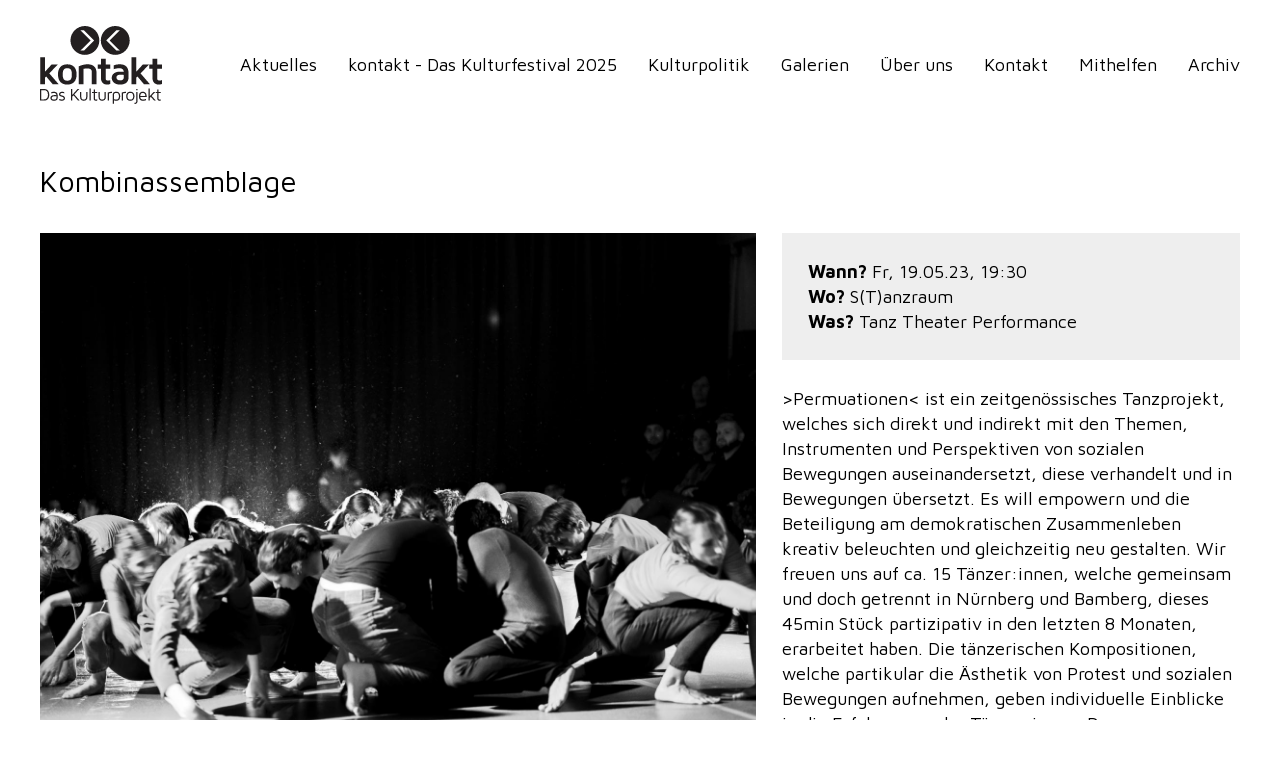

--- FILE ---
content_type: text/html; charset=utf-8
request_url: https://kontakt-bamberg.de/festival/2023/programm/kombinassemblage
body_size: 4644
content:
<!DOCTYPE html>
<html lang="de" dir="ltr" >
<head>

  <!--[if IE]><![endif]-->
<meta charset="utf-8" />
<meta name="Generator" content="Drupal 7 (http://drupal.org)" />
<link rel="canonical" href="/festival/2023/programm/kombinassemblage" />
<link rel="shortlink" href="/node/821" />
<meta name="viewport" content="width=device-width, height=device-height, initial-scale=1.0, minimum-scale=0.5, maximum-scale=1.5, user-scalable=yes" />
  <title>Kombinassemblage | Kontakt Bamberg</title>
  <link type="text/css" rel="stylesheet" href="/sites/default/files/advagg_css/css__BJ6Ou6QsBRtnFTmxaakamOIS8n4QswDP2XnnZ1sxtaM__NBuvkP6eInGIkb1aJvUHx5PX79XApuxBDkk_77W5tYk___XbLJDN_GMzojLmPa5QttJump9oWRDSnlbgdKmevPPI.css" media="all" />
<link type="text/css" rel="stylesheet" href="/sites/default/files/advagg_css/css__kxYlCT4PAqaDvgmYNdVf8yo8Y-aLYmL0rpO5KAQOwH0__w5XJVOYD-HBTgYFRsnWoUpICBwuRRen1_9pmRiijsYM___XbLJDN_GMzojLmPa5QttJump9oWRDSnlbgdKmevPPI.css" media="all" />
<link type="text/css" rel="stylesheet" href="/sites/default/files/advagg_css/css__aZMAhbhooUXRVYVCpcB9LFzRBhz9mNB5UuNV3igciIQ__gsAXaMB1cTvx2elGWwBzAZt1HzqvEYKLPs1w8xnaaZU___XbLJDN_GMzojLmPa5QttJump9oWRDSnlbgdKmevPPI.css" media="all" />
<link type="text/css" rel="stylesheet" href="/sites/default/files/advagg_css/css__bLIH6CUDjVqmgiGSvDfXV9_08myxHzuWQJvqAaRt48E__TV5yDBnOXzZP6XIUENS__PwLpMENANIlFVUtay3acj4___XbLJDN_GMzojLmPa5QttJump9oWRDSnlbgdKmevPPI.css" media="screen" />
  <script type="text/javascript" src="/sites/default/files/advagg_js/js__ihdwYz7z62m5viS1EMhNOpB9bfVJ_3N7-eC3gKeS-sI__ATnX8WF8ltra-g2RmFaF163qjG6u_xdvxVSENyHJmQk___XbLJDN_GMzojLmPa5QttJump9oWRDSnlbgdKmevPPI.js"></script>
<script type="text/javascript">
<!--//--><![CDATA[//><!--
document.createElement( "picture" );
//--><!]]>
</script>
<script type="text/javascript" src="/sites/default/files/advagg_js/js__mBeybweXVGKiJ9rFcmaDhvtJRE1IGGIu87u-33fmhB8__fUmrz6ujzFBDGBJYetEbhKpuCGwd6NyHTAB9Pww0UWY___XbLJDN_GMzojLmPa5QttJump9oWRDSnlbgdKmevPPI.js"></script>
<script type="text/javascript" src="/sites/default/files/advagg_js/js__8vCyrKQmitF3f4bpXuWi1b8CH66SkCyxN9lQANx3uEY__uE9KolmuEDijxRMTYfVjzSsGyTYCr4sjNY5_yfZlPnc___XbLJDN_GMzojLmPa5QttJump9oWRDSnlbgdKmevPPI.js"></script>
<script type="text/javascript" src="/sites/default/files/advagg_js/js__VgIKTIAyY3Zlh5VDaq2zrkn0kRK-FEN_-nYwzbogsz0__TwgV6kQmZh7b1w8_FAUUjuMrdJMTfUPZ7rTGK_nOrhQ___XbLJDN_GMzojLmPa5QttJump9oWRDSnlbgdKmevPPI.js"></script>
<script type="text/javascript">
<!--//--><![CDATA[//><!--
jQuery.extend(Drupal.settings,{"basePath":"\/","pathPrefix":"","setHasJsCookie":0,"ajaxPageState":{"theme":"kontakt","theme_token":"Ks_zzctAE-pl9y3CPY5xveMIsdqDCO5o0nSjXzRt4A8","css":{"modules\/system\/system.base.css":1,"modules\/system\/system.menus.css":1,"modules\/system\/system.messages.css":1,"modules\/system\/system.theme.css":1,"sites\/all\/modules\/date\/date_api\/date.css":1,"sites\/all\/modules\/date\/date_popup\/themes\/datepicker.1.7.css":1,"modules\/field\/theme\/field.css":1,"modules\/node\/node.css":1,"sites\/all\/modules\/picture\/picture_wysiwyg.css":1,"modules\/user\/user.css":1,"sites\/all\/modules\/views\/css\/views.css":1,"sites\/all\/modules\/colorbox\/styles\/default\/colorbox_style.css":1,"sites\/all\/modules\/ctools\/css\/ctools.css":1,"sites\/default\/themes\/kontakt\/css\/layout.css":1,"sites\/default\/themes\/kontakt\/js\/leaflet\/leaflet.css":1},"js":{"sites\/all\/modules\/picture\/picturefill2\/picturefill.min.js":1,"sites\/all\/modules\/picture\/picture.min.js":1,"sites\/all\/modules\/jquery_update\/replace\/jquery\/1.10\/jquery.min.js":1,"misc\/jquery-extend-3.4.0.js":1,"misc\/jquery-html-prefilter-3.5.0-backport.js":1,"misc\/jquery.once.js":1,"misc\/drupal.js":1,"sites\/all\/modules\/spamspan\/spamspan.js":1,"sites\/all\/modules\/upload_progress\/js\/upload_progress.js":1,"public:\/\/languages\/de_Emn6uzALxf9kiw5nKkZh0_6zs4BqF1jg9NrdPPFXHRY.js":1,"sites\/all\/libraries\/colorbox\/jquery.colorbox-min.js":1,"sites\/all\/modules\/colorbox\/js\/colorbox.js":1,"sites\/all\/modules\/colorbox\/styles\/default\/colorbox_style.js":1,"sites\/all\/modules\/colorbox\/js\/colorbox_load.js":1,"sites\/all\/modules\/colorbox\/js\/colorbox_inline.js":1,"sites\/default\/themes\/kontakt\/js\/html5shiv.min.js":1,"sites\/default\/themes\/kontakt\/js\/picturefill.min.js":1,"sites\/default\/themes\/kontakt\/js\/imagelightbox.min.js":1,"sites\/default\/themes\/kontakt\/js\/leaflet\/leaflet.js":1,"sites\/default\/themes\/kontakt\/js\/actions.js":1}},"colorbox":{"opacity":"0.85","current":"{current} of {total}","previous":"\u00ab Prev","next":"Next \u00bb","close":"Close","maxWidth":"98%","maxHeight":"98%","fixed":true,"mobiledetect":true,"mobiledevicewidth":"480px","file_public_path":"\/sites\/default\/files","specificPagesDefaultValue":"admin*\nimagebrowser*\nimg_assist*\nimce*\nnode\/add\/*\nnode\/*\/edit\nprint\/*\nprintpdf\/*\nsystem\/ajax\nsystem\/ajax\/*"}});
//--><!]]>
</script>
  
<!--[if lt IE 9]>
<script src="//html5shiv.googlecode.com/svn/trunk/html5.js"></script>
<![endif]-->
  <link rel="apple-touch-icon" sizes="57x57" href="/apple-touch-icon-57x57.png">
  <link rel="apple-touch-icon" sizes="60x60" href="/apple-touch-icon-60x60.png">
  <link rel="apple-touch-icon" sizes="72x72" href="/apple-touch-icon-72x72.png">
  <link rel="apple-touch-icon" sizes="76x76" href="/apple-touch-icon-76x76.png">
  <link rel="apple-touch-icon" sizes="114x114" href="/apple-touch-icon-114x114.png">
  <link rel="apple-touch-icon" sizes="120x120" href="/apple-touch-icon-120x120.png">
  <link rel="apple-touch-icon" sizes="144x144" href="/apple-touch-icon-144x144.png">
  <link rel="apple-touch-icon" sizes="152x152" href="/apple-touch-icon-152x152.png">
  <link rel="apple-touch-icon" sizes="180x180" href="/apple-touch-icon-180x180.png">
  <link rel="icon" type="image/png" href="/favicon-32x32.png" sizes="32x32">
  <link rel="icon" type="image/png" href="/android-chrome-192x192.png" sizes="192x192">
  <link rel="icon" type="image/png" href="/favicon-96x96.png" sizes="96x96">
  <link rel="icon" type="image/png" href="/favicon-16x16.png" sizes="16x16">
  <link rel="manifest" href="/manifest.json">
  <meta name="msapplication-TileColor" content="#da532c">
  <meta name="msapplication-TileImage" content="/mstile-144x144.png">
  <meta name="theme-color" content="#ffffff">
</head>
<body class="html not-front not-logged-in no-sidebars page-node page-node- page-node-821 node-type-programmpunkt" >

    
<div id="page-wrapper"><div id="page">

  <header id="header" role="banner"><div class="section clearfix">

    
          <div id="name-and-slogan">
                              <div id="site-name"><strong>
              <a href="/" title="Startseite" rel="home"><span>Kontakt Bamberg</span></a>
            </strong></div>
                  
              </div> <!-- /#name-and-slogan -->
    
          <nav id="navigation" role="navigation"><div class="section">
        <a id="show-menu" href="#"><span class="icon"></span>Menü</a>
        <h2 class="element-invisible">Hauptmenü</h2><ul id="main-menu" class="links clearfix"><li class="menu-326 first"><a href="/aktuelles" title="">Aktuelles</a></li>
<li class="menu-712"><a href="/kontakt-das-kulturfestival-2025">kontakt - Das Kulturfestival 2025</a></li>
<li class="menu-479"><a href="/kulturpolitik">Kulturpolitik</a></li>
<li class="menu-329"><a href="/galerien" title="">Galerien</a></li>
<li class="menu-411"><a href="/ueber-uns-0">Über uns</a></li>
<li class="menu-413"><a href="/kontakt-0">Kontakt</a></li>
<li class="menu-710"><a href="/mithelfen-2">Mithelfen</a></li>
<li class="menu-641 last"><a href="/https%3A//kontakt-bamberg.de/festival-2018">Archiv</a></li>
</ul>              </div></nav> <!-- /.section, /#navigation -->
    
    
    
  </div></header> <!-- /.section, /#header -->


  <div id="main-wrapper"><div id="main" class="clearfix with-navigation">

    <div id="content" class="column" role="main"><div class="section">
                                      <h1 class="title" id="page-title">Kombinassemblage</h1>
                          <div class="tabs"></div>
                          <div class="region region-content">
    <div id="block-system-main" class="block block-system">

      
  <div class="content">
    <article id="node-821" class="node node-programmpunkt clearfix">
  
  <div class="content">
    
      <div class="meta">
        <div class="location"><strong>Wann?</strong> <div class="field field-name-field-time field-type-date field-label-hidden"><div class="field-items"><div class="field-item even"><span class="date-display-single">Fr, 19.05.23, 19:30</span></div></div></div></div>        <div class="time"><strong>Wo?</strong> <div class="field field-name-field-location field-type-taxonomy-term-reference field-label-hidden"><div class="field-items"><div class="field-item even"><a href="/festival/2023/programm/stanzraum">S(T)anzraum</a></div></div></div></div>        <div class="category"><strong>Was?</strong> <div class="field field-name-field-category field-type-taxonomy-term-reference field-label-hidden"><div class="field-items"><div class="field-item even"><a href="/festival/2023/programm/tanz-theater-performance">Tanz Theater Performance</a></div></div></div></div>              </div>
      <div class="field field-name-field-picture field-type-image field-label-hidden">	
<div class="field-items">
<div style="background-image:url(https://kontakt-bamberg.de/sites/default/files/styles/screen/public/permutationen_bbg_stefanvinzelberg202209910.jpg?itok=-pnOP_qY)" class="picture field-item even">
</div>
</div>
</div> 
<div class="field field-name-body field-type-text-with-summary field-label-hidden"><div class="field-items"><div class="field-item even"><p>&gt;Permuationen&lt; ist ein zeitgenössisches Tanzprojekt, welches sich direkt und indirekt mit den Themen, Instrumenten und Perspektiven von sozialen Bewegungen auseinandersetzt, diese verhandelt und in Bewegungen übersetzt. Es will empowern und die Beteiligung am demokratischen Zusammenleben kreativ beleuchten und gleichzeitig neu gestalten. Wir freuen uns auf ca. 15 Tänzer:innen, welche gemeinsam und doch getrennt in Nürnberg und Bamberg, dieses 45min Stück partizipativ in den letzten 8 Monaten, erarbeitet haben. Die tänzerischen Kompositionen, welche partikular die Ästhetik von Protest und sozialen Bewegungen aufnehmen, geben individuelle Einblicke in die Erfahrungen der Tänzer:innen. Der Erarbeitungsprozess und das Tanzstück selbst untersuchen „soziale Bewegungen“ als ein zentrales Instrument demokratischer Mitgestaltung, ohne dabei Handlungsanweisungen zu geben. Für dieses Projekt wurde eigens Musik komponiert, eine Fusion aus Techno und Hip-Hop, versehen mit Hinweisen auf Klassik und Jazz, begleitet von sphärischen Zwischenspielen. Entwickelt und umgesetzt wird das Projekt „Permutationen“ vom Künstler:innenkollektiv Kombinassemblage (Wiebke Zetzsche und Max Hoffmann).</p></div></div></div><div class="field field-name-field-pictures field-type-image field-label-hidden"><div class="field-items"><div class="field-item even"><picture >
<!--[if IE 9]><video style="display: none;"><![endif]-->
<source srcset="https://kontakt-bamberg.de/sites/default/files/styles/preview_breakpoints_theme_kontakt_medium_1x/public/permutationen_bbg_stefanvinzelberg202209910.jpg?itok=zE9uWbbU&amp;timestamp=1684084962 1x, https://kontakt-bamberg.de/sites/default/files/styles/preview_breakpoints_theme_kontakt_medium_2x/public/permutationen_bbg_stefanvinzelberg202209910.jpg?itok=LBc8FVKU&amp;timestamp=1684084962 2x" media="(min-width: 1024px)" />
<source srcset="https://kontakt-bamberg.de/sites/default/files/styles/preview_breakpoints_theme_kontakt_small_1x/public/permutationen_bbg_stefanvinzelberg202209910.jpg?itok=DLizr1HK&amp;timestamp=1684084962 1x, https://kontakt-bamberg.de/sites/default/files/styles/preview_breakpoints_theme_kontakt_small_2x/public/permutationen_bbg_stefanvinzelberg202209910.jpg?itok=pDWBF4Q0&amp;timestamp=1684084962 2x" media="(min-width: 0px)" />
<!--[if IE 9]></video><![endif]-->
<img  src="https://kontakt-bamberg.de/sites/default/files/styles/preview_breakpoints_theme_kontakt_small_2x/public/permutationen_bbg_stefanvinzelberg202209910.jpg?itok=pDWBF4Q0&amp;timestamp=1684084962" alt="" title="" />
</picture></div></div></div>  </div> <!-- /.content -->

      <footer>
                </footer>
  
  
</article> <!-- /.node -->
  </div> <!-- /.content -->

</div> <!-- /.block -->
  </div>
          </div></div> <!-- /.section, /#content -->


    
    
  </div></div> <!-- /#main, /#main-wrapper -->
  <footer id="footer" role="contentinfo"><div class="section">
      <div class="region region-footer">
    <div id="block-block-2" class="block block-block">

      
  <div class="content">
    Du ♥ kontakt? Dann <a href="https://www.facebook.com/kontakt.Das.Kulturfestival/">folge uns bei Facebook</a> oder <a href="https://www.instagram.com/kontakt_das_kulturprojekt/">abonniere uns bei Instagram</a>!  </div> <!-- /.content -->

</div> <!-- /.block -->
<div id="block-menu-block-1" class="block block-menu-block">

      
  <div class="content">
    <div class="menu-block-wrapper menu-block-1 menu-name-menu-footer-menu parent-mlid-0 menu-level-1">
  <ul class="menu"><li class="first leaf menu-mlid-384"><a href="/user" title="">Benutzerbereich</a></li>
<li class="leaf menu-mlid-412"><a href="/datenschutzerklaerung" title="">Datenschutzerklärung </a></li>
<li class="last leaf menu-mlid-382"><a href="/impressum" title="">Impressum</a></li>
</ul></div>
  </div> <!-- /.content -->

</div> <!-- /.block -->
<div id="block-block-1" class="block block-block">

      
  <div class="content">
    <p>Entwicklung und Umsetzung: <a target="_blank" href="http://vanbittern.com">vanbittern &ndash; Philipp Schmieder Medien &ndash; vanbittern</a></p>  </div> <!-- /.content -->

</div> <!-- /.block -->
  </div>
  </div></footer> <!-- /.section, /#footer -->

</div></div> <!-- /#page, /#page-wrapper -->  <script type="text/javascript" src="/sites/default/files/advagg_js/js__Dx87WVqe4v5JxdO5NQXWuqi4N2DXrrivAJ5F7KUcBCY__qAl84FcCv2jyN22yFGS5Oc85cjd9zKX6p_cFNLGhe-M___XbLJDN_GMzojLmPa5QttJump9oWRDSnlbgdKmevPPI.js" async="async"></script>

</body>
</html>


--- FILE ---
content_type: text/css
request_url: https://kontakt-bamberg.de/sites/default/files/advagg_css/css__bLIH6CUDjVqmgiGSvDfXV9_08myxHzuWQJvqAaRt48E__TV5yDBnOXzZP6XIUENS__PwLpMENANIlFVUtay3acj4___XbLJDN_GMzojLmPa5QttJump9oWRDSnlbgdKmevPPI.css
body_size: 21158
content:
@import url(https://fonts.googleapis.com/css?family=Maven+Pro:900,700,400);html,body,div,span,applet,object,iframe,h1,h2,h3,h4,h5,h6,p,blockquote,pre,a,abbr,acronym,address,big,cite,code,del,dfn,em,img,ins,kbd,q,s,samp,small,strike,strong,sub,sup,tt,var,b,u,i,center,dl,dt,dd,ol,ul,li,fieldset,form,label,legend,table,caption,tbody,tfoot,thead,tr,th,td,article,aside,canvas,details,embed,figure,figcaption,footer,header,hgroup,menu,nav,output,ruby,section,summary,time,mark,audio,video{margin:0;padding:0;border:0;font:inherit;font-size:100%;vertical-align:baseline;}html{line-height:1;}ol,ul{list-style:none;}table{border-collapse:collapse;border-spacing:0;}caption,th,td{text-align:left;font-weight:normal;vertical-align:middle;}q,blockquote{quotes:none;}q:before,q:after,blockquote:before,blockquote:after{content:"";content:none;}a img{border:none;}article,aside,details,figcaption,figure,footer,header,hgroup,main,menu,nav,section,summary{display:block;}@keyframes fade_in{from{opacity:0;}to{opacity:1;}}html{font-size:112.5%;line-height:1.44444em;}html{font-family:"Maven Pro";box-sizing:border-box;}body{padding-top:3.61111em;margin:0.72222em;}@media only screen and (min-width:800px) {
 body{padding-top:5.05556em;} 
}@media only screen and (min-width:1024px) {
 body{margin:1.44444em;padding-top:7.22222em !important;} 
}*,*:before,*:after{box-sizing:border-box;}img,picture{max-width:100%;height:auto;display:block;}p{max-width:60em;}* + p{margin-top:1.44444em;}a{color:inherit;text-decoration:none;}a:hover,a:active,a.active{text-decoration:underline;}h1{font-size:1.61111em;line-height:2.68966em;}@media only screen and (min-width:800px) {
 h1{font-size:1.61111em;line-height:1.7931em;margin-bottom:0.89655em;} 
}h2{font-size:1.27778em;line-height:2.26087em;}h3{font-weight:bold;}.field-type-text-long em,.field-type-text-with-summary em,.taxonomy-term-description em{font-style:italic;}.field-type-text-long strong,.field-type-text-with-summary strong,.taxonomy-term-description strong{font-weight:700;}.field-type-text-long ul,.field-type-text-with-summary ul,.taxonomy-term-description ul{list-style:inside disc;}.field-type-text-long ul li,.field-type-text-with-summary ul li,.taxonomy-term-description ul li{text-indent:-1em;padding-left:1em;}#menu-overlay{position:fixed;z-index:598;left:0;top:0;right:0;bottom:0;background:rgba(0,0,0,0.75);display:none;opacity:0;}#menu-overlay.visible{display:block;}#menu-overlay.toggled{opacity:1;transition:all 450ms;}#header{position:fixed;z-index:599;top:0;padding:0.72222em;padding-top:0.72222em;left:0;right:0;height:4.33333em;background:#fff;}@media only screen and (min-width:800px) {
 #header{height:5.77778em;} 
}@media only screen and (min-width:1024px) {
 #header{height:7.22222em;padding:1.44444em;padding-bottom:0;} 
}#header nav{text-align:right;font-size:1em;line-height:4.33333em;}#header nav #show-menu{font-size:1em;line-height:1.44444em;display:inline-block;float:right;padding:0.36111em 0.72222em;margin:0.36111em 0;box-shadow:0px 0px 0px 1px rgba(0,0,0,0.5);border-radius:4px;}@media only screen and (min-width:800px) {
 #header nav #show-menu{margin:1.08333em 0;padding:0.72222em 1.44444em;} 
}@media only screen and (min-width:1024px) {
 #header nav #show-menu{display:none;} 
}#header nav #show-menu .icon{display:inline-block;width:1.08333em;height:0.72222em;background:url(/sites/default/themes/kontakt/css/menu.svg);background-size:contain;background-repeat:no-repeat;}#header nav #show-menu.toggled .icon{background-image:url(/sites/default/themes/kontakt/css/menu-close.svg);}#header nav ul{display:none;transition:all 450ms;}#header nav ul.visible{display:block;position:fixed;top:3.61111em;padding:0 2.88889em;right:0;bottom:0;transform:translateX(100%);overflow-y:scroll;background:rgba(255,255,255,0.99);text-align:center;}@media only screen and (min-width:800px) {
 #header nav ul.visible{top:5.77778em;} 
}#header nav ul.toggled{transform:none;}@media only screen and (min-width:800px) {
 #header nav ul{top:0;} 
}@media only screen and (min-width:1024px) {
 #header nav ul{display:block;} 
}#header nav li{display:inline;}#header nav a{display:block;font-size:1em;line-height:2.88889em;}@media only screen and (min-width:1024px) {
 #header nav a{display:inline-block;margin-left:1.44444em;} 
}#site-name a{display:block;float:left;height:2.88889em;width:7.22222em;background-image:url(/sites/default/themes/kontakt/img/logo.svg);background-size:contain;background-repeat:no-repeat;}@media only screen and (min-width:800px) {
 #site-name a{height:4.33333em;} 
}#site-name a span{display:none;}#footer .section{font-size:1em;line-height:1.44444em;opacity:.5;margin-top:4.33333em;padding-bottom:1.44444em;}#footer .section ul.menu{display:inline;list-style:none;padding:0;margin:0;}#footer .section ul.menu li{display:inline-block;list-style:none;padding:0;margin:0;margin-right:0.72222em;}#block-block-1{font-style:italic;}.field-name-field-sections > .field-items > .field-item + .field-item{margin-top:4.33333em;animation:fade_in 2.5s;}.field-name-field-picture{position:relative;height:75vh;height:calc(80vh - 8.66667em);min-height:28.88889em;width:100%;transition:height 450ms;}.field-name-field-picture .field-items{position:absolute;background:url([data-uri]);background-position:center;background-repeat:no-repeat;width:100%;height:100%;overflow:hidden;}.field-name-field-picture .picture{display:block;position:relative;width:100%;height:100%;background-position:center;background-size:cover;}.field-name-field-picture .overlay{font-size:1.27778em;line-height:2.26087em;position:absolute;left:0;right:0;bottom:2.26087em;padding:0 1.13043em;color:#fff;font-weight:normal;text-shadow:0px 0px 1px rgba(0,0,0,0.95),1px 1px 2px rgba(0,0,0,0.55),-1px -1px 2px rgba(0,0,0,0.25),0 0 16px rgba(0,0,0,0.4);background:linear-gradient(to top,rgba(0,0,0,0) 0%,rgba(0,0,0,0.4) 50%,rgba(0,0,0,0.5) 100%);}@media only screen and (min-width:800px) {
 .field-name-field-picture .overlay{font-size:1.61111em;line-height:1.7931em;left:61.8%;bottom:1.7931em;padding:0 0.89655em;background:none;} 
}.field-name-field-picture .overlay a{display:block;border:2px solid #fff;border-radius:4px;padding:0.22414em 0.44828em;font-weight:700;box-shadow:0px 0px 4px rgba(0,0,0,0.25);}@media only screen and (min-width:800px) {
 .field-name-field-picture .overlay a{display:inline-block;} 
}.node-type-gallery,.node-type-programmpunkt,.node-type-post,.node-type-page{}.node-type-gallery .field-name-field-date,.node-type-programmpunkt .field-name-field-date,.node-type-post .field-name-field-date,.node-type-page .field-name-field-date{opacity:.5;font-style:italic;margin-bottom:1.44444em;margin-top:-1.44444em;}@media only screen and (min-width:800px) {
 .node-type-gallery .field-name-body,.node-type-programmpunkt .field-name-body,.node-type-post .field-name-body,.node-type-page .field-name-body{width:38.2%;float:right;} 
}.node-type-gallery .field-name-body a,.node-type-programmpunkt .field-name-body a,.node-type-post .field-name-body a,.node-type-page .field-name-body a{text-decoration:underline;}.node-type-gallery .field-name-body a:hover,.node-type-gallery .field-name-body a:active,.node-type-programmpunkt .field-name-body a:hover,.node-type-programmpunkt .field-name-body a:active,.node-type-post .field-name-body a:hover,.node-type-post .field-name-body a:active,.node-type-page .field-name-body a:hover,.node-type-page .field-name-body a:active{background:#eee;}@media only screen and (min-width:800px) {
 .node-type-gallery .field-name-field-picture,.node-type-programmpunkt .field-name-field-picture,.node-type-post .field-name-field-picture,.node-type-page .field-name-field-picture{float:left;width:61.8%;padding-bottom:1.44444em;}.node-type-gallery .field-name-field-picture .field-items,.node-type-programmpunkt .field-name-field-picture .field-items,.node-type-post .field-name-field-picture .field-items,.node-type-page .field-name-field-picture .field-items{position:absolute;right:1.44444em;left:0;width:auto;} 
}.node-type-gallery .field-name-field-pictures,.node-type-programmpunkt .field-name-field-pictures,.node-type-post .field-name-field-pictures,.node-type-page .field-name-field-pictures{margin-top:0.72222em;margin-right:-0.72222em;}@media only screen and (min-width:800px) {
 .node-type-gallery .field-name-field-pictures,.node-type-programmpunkt .field-name-field-pictures,.node-type-post .field-name-field-pictures,.node-type-page .field-name-field-pictures{width:61.8%;float:left;} 
}.node-type-gallery .field-name-field-pictures .field-item,.node-type-programmpunkt .field-name-field-pictures .field-item,.node-type-post .field-name-field-pictures .field-item,.node-type-page .field-name-field-pictures .field-item{width:50%;float:left;padding-right:0.72222em;margin-bottom:1.44444em;}@media only screen and (min-width:800px) {
 .node-type-gallery .field-name-field-pictures .field-item,.node-type-programmpunkt .field-name-field-pictures .field-item,.node-type-post .field-name-field-pictures .field-item,.node-type-page .field-name-field-pictures .field-item{width:33.3333%;padding-right:1.44444em;} 
}.node-type-gallery .field-name-field-pictures img,.node-type-programmpunkt .field-name-field-pictures img,.node-type-post .field-name-field-pictures img,.node-type-page .field-name-field-pictures img{width:100%;}.node-type-gallery .field-name-field-media,.node-type-programmpunkt .field-name-field-media,.node-type-post .field-name-field-media,.node-type-page .field-name-field-media{margin-top:1.44444em;}@media only screen and (min-width:800px) {
 .node-type-gallery .field-name-field-media,.node-type-programmpunkt .field-name-field-media,.node-type-post .field-name-field-media,.node-type-page .field-name-field-media{width:61.8%;float:left;padding-right:1.44444em;} 
}@media only screen and (min-width:800px) {
 .node-type-gallery .field-name-field-media .field-item,.node-type-programmpunkt .field-name-field-media .field-item,.node-type-post .field-name-field-media .field-item,.node-type-page .field-name-field-media .field-item{} 
}@media only screen and (min-width:800px) {
 .node-type-gallery .field-name-field-media .oembed-title,.node-type-programmpunkt .field-name-field-media .oembed-title,.node-type-post .field-name-field-media .oembed-title,.node-type-page .field-name-field-media .oembed-title{display:none;} 
}.node-type-gallery .field-name-field-media iframe,.node-type-gallery .field-name-field-media picture,.node-type-gallery .field-name-field-media img,.node-type-programmpunkt .field-name-field-media iframe,.node-type-programmpunkt .field-name-field-media picture,.node-type-programmpunkt .field-name-field-media img,.node-type-post .field-name-field-media iframe,.node-type-post .field-name-field-media picture,.node-type-post .field-name-field-media img,.node-type-page .field-name-field-media iframe,.node-type-page .field-name-field-media picture,.node-type-page .field-name-field-media img{width:100%;height:17.33333em;display:block;margin-bottom:1.44444em;}.node-type-gallery .field-name-field-media img,.node-type-programmpunkt .field-name-field-media img,.node-type-post .field-name-field-media img,.node-type-page .field-name-field-media img{width:auto;}.node-type-programmpunkt .meta{background:#eee;padding:1.44444em;margin-bottom:1.44444em;}@media only screen and (min-width:800px) {
 .node-type-programmpunkt .meta{float:right;width:38.2%;} 
}.node-type-programmpunkt .meta strong{font-weight:700;}.node-type-programmpunkt .meta div div{display:inline;}.node-type-programmpunkt .field-type-taxonomy-term-reference .field-item + .field-item{padding-left:1em;}@media only screen and (min-width:800px) {
 .node-type-post .field-name-body,.node-type-page .field-name-body{float:left;}.node-type-post .field-name-field-media,.node-type-page .field-name-field-media{float:right;} 
}@media only screen and (min-width:800px) and (min-width:800px) {
 .node-type-post .field-name-field-media,.node-type-page .field-name-field-media{float:righ;padding-left:1.44444em;} 
}@media only screen and (min-width:800px) {
 .node-type-post .field-name-field-picture,.node-type-page .field-name-field-picture{float:right;padding-right:0;}.node-type-post .field-name-field-picture .field-items,.node-type-page .field-name-field-picture .field-items{left:1.44444em;right:0;}.node-type-post .field-name-field-pictures,.node-type-page .field-name-field-pictures{float:right;margin-right:0;}.node-type-post .field-name-field-pictures .field-item,.node-type-page .field-name-field-pictures .field-item{float:right;padding-left:1.44444em;padding-right:0;} 
}.view-aktuelles .views-field-field-picture{float:left;width:23.6%;}.view-aktuelles .views-row{margin-bottom:1.44444em;}.view-aktuelles .views-field-title,.view-aktuelles .views-field-body{float:right;width:76.4%;padding-left:1.44444em;}.view-aktuelles .views-field-title{font-size:1.61111em;line-height:1.34483em;margin-bottom:0.44828em;padding-left:0.89655em;}.view-aktuelles .views-field-created{font-size:0.77778em;line-height:3.71429em;opacity:.5;}.view-galleries .view-content,.view-programm .view-content{clear:both;}.view-galleries h3,.view-programm h3{clear:both;font-size:1.61111em;line-height:2.68966em;font-weight:normal;}.view-galleries .views-row,.view-programm .views-row{float:left;position:relative;margin-bottom:1.44444em;overflow:hidden;width:50%;}@media only screen and (min-width:800px) {
 .view-galleries .views-row,.view-programm .views-row{width:33.333%;} 
}.view-galleries .views-row:hover picture,.view-programm .views-row:hover picture{filter:blur(5px);transform:scale(1.2);}.view-galleries .views-row:hover .meta,.view-programm .views-row:hover .meta{opacity:1;transform:none;}.view-galleries .views-row .views-field-field-picture,.view-programm .views-row .views-field-field-picture{padding-right:1.44444em;overflow:hidden;}.view-galleries .views-row .views-field-field-picture .field-content,.view-programm .views-row .views-field-field-picture .field-content{overflow:hidden;}.view-galleries .views-row .views-field-field-picture picture,.view-programm .views-row .views-field-field-picture picture{transition:all 450ms;}.view-galleries .views-row .views-field-title a,.view-galleries .views-row .title,.view-galleries .views-row .meta,.view-programm .views-row .views-field-title a,.view-programm .views-row .title,.view-programm .views-row .meta{font-size:0.77778em;line-height:1.85714em;right:1.85714em;padding:0.92857em;position:absolute;left:0;bottom:0;color:#fff;background:linear-gradient(to bottom,rgba(0,0,0,0) 0%,rgba(0,0,0,0.4) 50%,rgba(0,0,0,0.5) 100%);}@media only screen and (min-width:350px) {
 .view-galleries .views-row .views-field-title a,.view-galleries .views-row .title,.view-galleries .views-row .meta,.view-programm .views-row .views-field-title a,.view-programm .views-row .title,.view-programm .views-row .meta{font-size:1em;line-height:1.44444em;right:1.44444em;padding:0.72222em;} 
}.view-galleries .views-row .meta,.view-programm .views-row .meta{font-size:0.77778em;line-height:1.85714em;padding:0.92857em;right:1.85714em;display:block;bottom:auto;top:0;color:#1a1a1a;background:linear-gradient(to top,rgba(0,0,0,0) 0%,rgba(0,0,0,0.4) 50%,rgba(0,0,0,0.5) 100%);background:rgba(255,255,255,0.5);opacity:0;transform:translateY(-25px);transition:all 450ms;}.view-galleries .views-row .meta .date-display-single,.view-programm .views-row .meta .date-display-single{font-weight:700;}.view-galleries .views-row .title,.view-programm .views-row .title{font-weight:700;}.view-programm .view-footer > a{clear:both;display:block;margin-bottom:1.44444em;font-weight:700;}.view-sponsoren{margin-right:-0.72222em;}@media only screen and (min-width:800px) {
 .view-sponsoren{padding-bottom:12.5%;} 
}@media only screen and (min-width:1024px) {
 .view-sponsoren{margin-right:-1.44444em;} 
}.view-sponsoren .views-row{float:left;margin-bottom:1.44444em;overflow:hidden;width:33.3333%;height:100%;padding-right:1.44444em;}@media only screen and (min-width:800px) {
 .view-sponsoren .views-row{width:12.5%;} 
}@media only screen and (min-width:1024px) {
 .view-aktuelles.view-display-id-block_1 > .view-content{width:61.8%;float:left;padding-right:1.44444em;}.view-aktuelles.view-display-id-block_1 > .view-footer{width:38.2%;float:right;}.view-aktuelles.view-display-id-block_1 > .view-footer .views-field-title{font-size:1.27778em;line-height:1.69565em;padding-left:1.13043em;}.view-galleries,.view-programm{margin-right:-1.44444em;}.view-galleries .views-row,.view-programm .views-row{width:25%;} 
}div.section{max-width:1200px;margin:0 auto;}@media only screen and (min-width:4300px) {
 body{padding-top:0;}#site-name a{float:none;height:5.77778em;width:100%;background-position:center;margin:0 auto;margin-bottom:2.88889em;}#header{float:left;margin-top:1.44444em;width:38.2%;right:auto;}#header nav{font-size:1.27778em;line-height:2.26087em;text-align:center;}#header nav a{display:block;margin:0;}#main{float:right;width:61.8%;}.field-name-field-picture{padding-top:2.88889em;margin-bottom:-2.88889em;}.field-name-field-picture .field-items{margin-top:-2.88889em;} 
}.field-name-field-faqs{background:#eee;padding:1.44444em;padding-top:0;}.field-name-field-faqs .field-collection-item-field-faqs.entity-field-collection-item{padding-top:2.88889em;}.field-name-field-faqs.processed .faq-title:before{content:"+ ";}.field-name-field-faqs.processed .faq-title:hover{text-decoration:underline;cursor:pointer;}.field-name-field-faqs.processed p{transform:scale(0.9);transition:all 450ms;max-height:0;margin:0;overflow:hidden;display:block;opacity:0;}.field-name-field-faqs.processed .toggled p{transform:none;max-height:72.22222em;margin-top:1.44444em;opacity:1;}.map.processed{width:100%;height:43.33333em;}.map.processed.leaflet-container{cursor:unset !important;}.map.processed .leaflet-bottom,.map.processed .leaflet-top{z-index:598;}#imagelightbox{position:fixed;z-index:1000;-ms-touch-action:none;touch-action:none;}#imagelightbox-overlay{background-color:#1a1a1a;background-color:rgba(0,0,0,0.98);position:fixed;z-index:999;top:0;right:0;bottom:0;left:0;}#imagelightbox-close{width:2.88889em;height:2.88889em;text-align:left;background:transparent;border:none;position:fixed;z-index:1002;top:1.44444em;right:1.44444em;transition:all .3s ease;cursor:pointer;}#imagelightbox-close:hover,#imagelightbox-close:focus{-webkit-transform:rotate(90deg);-ms-transform:rotate(90deg);transform:rotate(90deg);}#imagelightbox-close:before,#imagelightbox-close:after{width:2px;background-color:#fff;content:'';position:absolute;top:20%;bottom:20%;left:50%;margin-left:-1px;}#imagelightbox-close:before{-webkit-transform:rotate(45deg);-ms-transform:rotate(45deg);transform:rotate(45deg);}#imagelightbox-close:after{-webkit-transform:rotate(-45deg);-ms-transform:rotate(-45deg);transform:rotate(-45deg);}.field-collection-view,.field-collection-container .field-items .field-item,.field-collection-container,.field-collection-view .entity-field-collection-item{padding:0;border:none;margin:0;float:none;}.node-type-multipage h1{display:none;}.view-galleries.view-display-id-block_2{margin-right:0;}.view-galleries.view-display-id-block_2 .views-row{width:auto;}.view-galleries.view-display-id-block_2 .views-row:hover picture{transform:none;filter:none;}.view-galleries.view-display-id-block_2 .views-row .views-field-title a{right:0;display:none;}.view-galleries.view-display-id-block_2 .views-row ul{display:flex;flex-wrap:wrap;}.view-galleries.view-display-id-block_2 .views-row ul li{margin:0;padding:0;width:25%;}.file img{display:inline-block;}
/*})'"*/
.leaflet-map-pane,.leaflet-tile,.leaflet-marker-icon,.leaflet-marker-shadow,.leaflet-tile-pane,.leaflet-tile-container,.leaflet-overlay-pane,.leaflet-shadow-pane,.leaflet-marker-pane,.leaflet-popup-pane,.leaflet-overlay-pane svg,.leaflet-zoom-box,.leaflet-image-layer,.leaflet-layer{position:absolute;left:0;top:0;}.leaflet-container{overflow:hidden;-ms-touch-action:none;}.leaflet-tile,.leaflet-marker-icon,.leaflet-marker-shadow{-webkit-user-select:none;-moz-user-select:none;user-select:none;-webkit-user-drag:none;}.leaflet-marker-icon,.leaflet-marker-shadow{display:block;}.leaflet-container img{max-width:none !important;}.leaflet-container img.leaflet-image-layer{max-width:15000px !important;}.leaflet-tile{filter:inherit;visibility:hidden;}.leaflet-tile-loaded{visibility:inherit;}.leaflet-zoom-box{width:0;height:0;}.leaflet-overlay-pane svg{-moz-user-select:none;}.leaflet-tile-pane{z-index:2;}.leaflet-objects-pane{z-index:3;}.leaflet-overlay-pane{z-index:4;}.leaflet-shadow-pane{z-index:5;}.leaflet-marker-pane{z-index:6;}.leaflet-popup-pane{z-index:7;}.leaflet-vml-shape{width:1px;height:1px;}.lvml{behavior:url(#default#VML);display:inline-block;position:absolute;}.leaflet-control{position:relative;z-index:7;pointer-events:auto;}.leaflet-top,.leaflet-bottom{position:absolute;z-index:1000;pointer-events:none;}.leaflet-top{top:0;}.leaflet-right{right:0;}.leaflet-bottom{bottom:0;}.leaflet-left{left:0;}.leaflet-control{float:left;clear:both;}.leaflet-right .leaflet-control{float:right;}.leaflet-top .leaflet-control{margin-top:10px;}.leaflet-bottom .leaflet-control{margin-bottom:10px;}.leaflet-left .leaflet-control{margin-left:10px;}.leaflet-right .leaflet-control{margin-right:10px;}.leaflet-fade-anim .leaflet-tile,.leaflet-fade-anim .leaflet-popup{opacity:0;-webkit-transition:opacity 0.2s linear;-moz-transition:opacity 0.2s linear;-o-transition:opacity 0.2s linear;transition:opacity 0.2s linear;}.leaflet-fade-anim .leaflet-tile-loaded,.leaflet-fade-anim .leaflet-map-pane .leaflet-popup{opacity:1;}.leaflet-zoom-anim .leaflet-zoom-animated{-webkit-transition:-webkit-transform 0.25s cubic-bezier(0,0,0.25,1);-moz-transition:-moz-transform 0.25s cubic-bezier(0,0,0.25,1);-o-transition:-o-transform 0.25s cubic-bezier(0,0,0.25,1);transition:transform 0.25s cubic-bezier(0,0,0.25,1);}.leaflet-zoom-anim .leaflet-tile,.leaflet-pan-anim .leaflet-tile,.leaflet-touching .leaflet-zoom-animated{-webkit-transition:none;-moz-transition:none;-o-transition:none;transition:none;}.leaflet-zoom-anim .leaflet-zoom-hide{visibility:hidden;}.leaflet-clickable{cursor:pointer;}.leaflet-container{cursor:-webkit-grab;cursor:-moz-grab;}.leaflet-popup-pane,.leaflet-control{cursor:auto;}.leaflet-dragging .leaflet-container,.leaflet-dragging .leaflet-clickable{cursor:move;cursor:-webkit-grabbing;cursor:-moz-grabbing;}.leaflet-container{background:#ddd;outline:0;}.leaflet-container a{color:#0078A8;}.leaflet-container a.leaflet-active{outline:2px solid orange;}.leaflet-zoom-box{border:2px dotted #38f;background:rgba(255,255,255,0.5);}.leaflet-container{font:12px/1.5 "Helvetica Neue",Arial,Helvetica,sans-serif;}.leaflet-bar{box-shadow:0 1px 5px rgba(0,0,0,0.65);border-radius:4px;}.leaflet-bar a,.leaflet-bar a:hover{background-color:#fff;border-bottom:1px solid #ccc;width:26px;height:26px;line-height:26px;display:block;text-align:center;text-decoration:none;color:black;}.leaflet-bar a,.leaflet-control-layers-toggle{background-position:50% 50%;background-repeat:no-repeat;display:block;}.leaflet-bar a:hover{background-color:#f4f4f4;}.leaflet-bar a:first-child{border-top-left-radius:4px;border-top-right-radius:4px;}.leaflet-bar a:last-child{border-bottom-left-radius:4px;border-bottom-right-radius:4px;border-bottom:none;}.leaflet-bar a.leaflet-disabled{cursor:default;background-color:#f4f4f4;color:#bbb;}.leaflet-touch .leaflet-bar a{width:30px;height:30px;line-height:30px;}.leaflet-control-zoom-in,.leaflet-control-zoom-out{font:bold 18px 'Lucida Console',Monaco,monospace;text-indent:1px;}.leaflet-control-zoom-out{font-size:20px;}.leaflet-touch .leaflet-control-zoom-in{font-size:22px;}.leaflet-touch .leaflet-control-zoom-out{font-size:24px;}.leaflet-control-layers{box-shadow:0 1px 5px rgba(0,0,0,0.4);background:#fff;border-radius:5px;}.leaflet-control-layers-toggle{background-image:url(/sites/default/themes/kontakt/js/leaflet/images/layers.png);width:36px;height:36px;}.leaflet-retina .leaflet-control-layers-toggle{background-image:url(/sites/default/themes/kontakt/js/leaflet/images/layers-2x.png);background-size:26px 26px;}.leaflet-touch .leaflet-control-layers-toggle{width:44px;height:44px;}.leaflet-control-layers .leaflet-control-layers-list,.leaflet-control-layers-expanded .leaflet-control-layers-toggle{display:none;}.leaflet-control-layers-expanded .leaflet-control-layers-list{display:block;position:relative;}.leaflet-control-layers-expanded{padding:6px 10px 6px 6px;color:#333;background:#fff;}.leaflet-control-layers-selector{margin-top:2px;position:relative;top:1px;}.leaflet-control-layers label{display:block;}.leaflet-control-layers-separator{height:0;border-top:1px solid #ddd;margin:5px -10px 5px -6px;}.leaflet-container .leaflet-control-attribution{background:#fff;background:rgba(255,255,255,0.7);margin:0;}.leaflet-control-attribution,.leaflet-control-scale-line{padding:0 5px;color:#333;}.leaflet-control-attribution a{text-decoration:none;}.leaflet-control-attribution a:hover{text-decoration:underline;}.leaflet-container .leaflet-control-attribution,.leaflet-container .leaflet-control-scale{font-size:11px;}.leaflet-left .leaflet-control-scale{margin-left:5px;}.leaflet-bottom .leaflet-control-scale{margin-bottom:5px;}.leaflet-control-scale-line{border:2px solid #777;border-top:none;line-height:1.1;padding:2px 5px 1px;font-size:11px;white-space:nowrap;overflow:hidden;-moz-box-sizing:content-box;box-sizing:content-box;background:#fff;background:rgba(255,255,255,0.5);}.leaflet-control-scale-line:not(:first-child){border-top:2px solid #777;border-bottom:none;margin-top:-2px;}.leaflet-control-scale-line:not(:first-child):not(:last-child){border-bottom:2px solid #777;}.leaflet-touch .leaflet-control-attribution,.leaflet-touch .leaflet-control-layers,.leaflet-touch .leaflet-bar{box-shadow:none;}.leaflet-touch .leaflet-control-layers,.leaflet-touch .leaflet-bar{border:2px solid rgba(0,0,0,0.2);background-clip:padding-box;}.leaflet-popup{position:absolute;text-align:center;}.leaflet-popup-content-wrapper{padding:1px;text-align:left;border-radius:12px;}.leaflet-popup-content{margin:13px 19px;line-height:1.4;}.leaflet-popup-content p{margin:18px 0;}.leaflet-popup-tip-container{margin:0 auto;width:40px;height:20px;position:relative;overflow:hidden;}.leaflet-popup-tip{width:17px;height:17px;padding:1px;margin:-10px auto 0;-webkit-transform:rotate(45deg);-moz-transform:rotate(45deg);-ms-transform:rotate(45deg);-o-transform:rotate(45deg);transform:rotate(45deg);}.leaflet-popup-content-wrapper,.leaflet-popup-tip{background:white;box-shadow:0 3px 14px rgba(0,0,0,0.4);}.leaflet-container a.leaflet-popup-close-button{position:absolute;top:0;right:0;padding:4px 4px 0 0;text-align:center;width:18px;height:14px;font:16px/14px Tahoma,Verdana,sans-serif;color:#c3c3c3;text-decoration:none;font-weight:bold;background:transparent;}.leaflet-container a.leaflet-popup-close-button:hover{color:#999;}.leaflet-popup-scrolled{overflow:auto;border-bottom:1px solid #ddd;border-top:1px solid #ddd;}.leaflet-oldie .leaflet-popup-content-wrapper{zoom:1;}.leaflet-oldie .leaflet-popup-tip{width:24px;margin:0 auto;-ms-filter:"progid:DXImageTransform.Microsoft.Matrix(M11=0.70710678, M12=0.70710678, M21=-0.70710678, M22=0.70710678)";filter:progid:DXImageTransform.Microsoft.Matrix(M11=0.70710678,M12=0.70710678,M21=-0.70710678,M22=0.70710678);}.leaflet-oldie .leaflet-popup-tip-container{margin-top:-1px;}.leaflet-oldie .leaflet-control-zoom,.leaflet-oldie .leaflet-control-layers,.leaflet-oldie .leaflet-popup-content-wrapper,.leaflet-oldie .leaflet-popup-tip{border:1px solid #999;}.leaflet-div-icon{background:#fff;border:1px solid #666;}
/*})'"*/


--- FILE ---
content_type: image/svg+xml
request_url: https://kontakt-bamberg.de/sites/default/themes/kontakt/img/logo.svg
body_size: 8454
content:
<?xml version="1.0" encoding="UTF-8" standalone="no"?>
<svg
   xmlns:dc="http://purl.org/dc/elements/1.1/"
   xmlns:cc="http://creativecommons.org/ns#"
   xmlns:rdf="http://www.w3.org/1999/02/22-rdf-syntax-ns#"
   xmlns:svg="http://www.w3.org/2000/svg"
   xmlns="http://www.w3.org/2000/svg"
   viewBox="0 0 217.62695 139.34961"
   height="139.34961"
   width="217.62695"
   xml:space="preserve"
   version="1.1"
   id="svg2"><metadata
     id="metadata8"><rdf:RDF><cc:Work
         rdf:about=""><dc:format>image/svg+xml</dc:format><dc:type
           rdf:resource="http://purl.org/dc/dcmitype/StillImage" /><dc:title></dc:title></cc:Work></rdf:RDF></metadata><defs
     id="defs6"><clipPath
       id="clipPath18"
       clipPathUnits="userSpaceOnUse"><path
         id="path20"
         d="M 0,1114.8 0,0 l 1741.01,0 0,1114.8 -1741.01,0 z" /></clipPath></defs><g
     transform="matrix(1.25,0,0,-1.25,-147,592.34961)"
     id="g10"><path
       id="path22"
       transform="matrix(0.8,0,0,-0.8,0,792)"
       d="m 227.0918,397.65039 c -14.19863,0 -25.83203,11.63303 -25.83203,25.83203 0,14.19863 11.6334,25.77539 25.83203,25.77539 14.19875,0 25.77539,-11.57676 25.77539,-25.77539 0,-14.199 -11.57664,-25.83203 -25.77539,-25.83203 z m 54.22656,0 c -14.19863,0 -25.83008,11.63303 -25.83008,25.83203 0,14.19863 11.63145,25.77539 25.83008,25.77539 14.19875,0 25.77734,-11.57676 25.77734,-25.77539 0,-14.199 -11.57859,-25.83203 -25.77734,-25.83203 z m -62.14453,7.75391 6.16992,0 18.07617,18.07812 -18.02148,18.01953 -6.28125,0 18.07617,-18.01953 -18.01953,-18.07812 z m 64.00195,0.0547 6.28125,0 -18.07617,18.07618 18.07617,18.02148 -6.22656,0 -18.02149,-18.02148 17.9668,-18.07618 z m -136.0332,47.96485 0,48.31445 8.45117,0 0,-11.48047 2.32422,-2.39453 11.62109,13.875 10.70508,0 -16.90234,-19.50976 15.2832,-15.63477 -11.19727,0 -11.83398,12.88867 0,-26.05859 -8.45117,0 z m 163.04297,0 0,48.31445 8.45117,0 0,-11.48047 2.32422,-2.39453 11.62109,13.875 10.70508,0 -16.9043,-19.50976 15.28321,-15.63477 -11.19727,0 -11.83203,12.88867 0,-26.05859 -8.45117,0 z m -54.43946,2.74609 0,10.42383 -5.91601,0 0,7.25391 5.91601,0 0,16.83203 c 0,7.25487 4.22514,11.62109 11.19727,11.62109 2.0425,0 3.87433,-0.35106 5.56445,-1.05469 l 0,-6.97265 c -1.12662,0.49262 -2.39504,0.77343 -4.01367,0.77344 -3.10012,0 -4.29687,-0.77443 -4.29687,-3.87305 l 0,-17.32617 8.31054,0 0,-7.25391 -8.31054,0 0,-10.42383 -8.45118,0 z m 92.11719,0 0,10.42383 -5.91406,0 0,7.25391 5.91406,0 0,16.83203 c 0,7.25487 4.22672,11.62109 11.19922,11.62109 2.0425,0 3.87445,-0.35106 5.56445,-1.05469 l 0,-6.97265 c -1.1275,0.49262 -2.39562,0.77343 -4.01562,0.77344 -3.09875,0 -4.29492,-0.77443 -4.29492,-3.87305 l 0,-17.32617 8.31054,0 0,-7.25391 -8.31054,0 0,-10.42383 -8.45313,0 z m -115.71289,9.85938 c -8.94387,0 -15.8457,3.734 -16.12695,3.875 l 0,31.83398 8.45117,0 0,-27.60937 c 1.90137,-0.352 4.15578,-0.63282 6.55078,-0.63282 7.67625,0 8.31055,3.30908 8.31055,6.40821 l 0,21.83398 8.38086,0 0,-21.1289 c 0,-9.15475 -5.77641,-14.58008 -15.56641,-14.58008 z m 57.25781,0 c -4.225,0 -7.81789,0.77528 -10.77539,1.97265 l 0,6.83203 c 2.60625,-1.05612 6.05821,-1.75976 10.28321,-1.75976 5.49375,0 7.46484,2.81539 7.46484,6.61914 -1.90125,-0.28275 -4.01352,-0.49219 -6.19727,-0.49219 -14.085,0 -15.14062,8.45027 -15.14062,11.05664 0,5.84625 3.94281,12.04297 15.07031,12.04297 10.91625,0 14.79102,-6.12691 14.79102,-11.83203 l 0,-9.50781 c 0,-9.64888 -5.49485,-14.93164 -15.4961,-14.93164 z m -93.81054,0.0723 c -10.70513,0 -16.6211,6.40874 -16.6211,18.09961 0,11.6915 5.91597,18.09961 16.6211,18.09961 10.70512,0 16.62304,-6.40811 16.62304,-18.09961 0,-11.69087 -5.91792,-18.09961 -16.62304,-18.09961 z m 0,6.97266 c 5,0 8.16992,1.82958 8.16992,11.12695 0,9.29638 -3.16992,11.12891 -8.16992,11.12891 -5,0 -8.16797,-1.83253 -8.16797,-11.12891 0,-9.29737 3.16797,-11.12695 8.16797,-11.12695 z m 95.7832,11.54883 c 1.90125,0 3.59352,0.21245 5.07226,0.42383 l 0,4.43554 c 0,3.24025 -1.69265,5.35352 -6.41015,5.35352 -4.4375,0 -6.6211,-1.97214 -6.62109,-5.63477 0,-2.88712 2.25398,-4.57812 7.95898,-4.57812 z m -56.03711,24.81445 0,21.53125 2.25,0 0,-21.53125 -2.25,0 z m 105.31055,0 0,21.53125 2.25,0 0,-4.75 1.9375,-2.09375 5.96875,6.84375 3,0 -7.5,-8.4375 6.65625,-7.15625 -3.0625,0 -7,7.65625 0,-13.59375 -2.25,0 z M 147,510.125 l 0,20.84375 6.53125,0 c 6.5,0 9.78125,-3.5 9.78125,-10.4375 0,-6.90625 -3.28125,-10.40625 -9.78125,-10.40625 l -6.53125,0 z m 55.15625,0 0,20.84375 2.25,0 0,-7 2.28125,-2.5 8.15625,9.5 2.96875,0 -9.65625,-11.09375 8.9375,-9.75 -3.03125,0 -9.65625,10.75 0,-10.75 -2.25,0 z m 116.5293,0 0,2.46875 2.5,0 0,-2.46875 -2.5,0 z m -76.0293,0.84375 0,4.40625 -2.71875,0 0,2.0625 2.71875,0 0,9.375 c 0,4 2.9375,4.40625 4.21875,4.40625 0.78125,0 1.46875,-0.15625 2.0625,-0.375 l 0,-2.125 c -0.46875,0.21875 -1.03125,0.375 -1.78125,0.375 -1.65625,0 -2.25,-0.59375 -2.25,-2.15625 l 0,-9.5 4.03125,0 0,-2.0625 -4.03125,0 0,-4.40625 -2.25,0 z m 113.56055,0 0,4.40625 -2.71875,0 0,2.0625 2.71875,0 0,9.375 c 0,4 2.9375,4.40625 4.21875,4.40625 0.78125,0 1.46875,-0.15625 2.0625,-0.375 l 0,-2.125 c -0.46875,0.21875 -1.03125,0.375 -1.78125,0.375 -1.65625,0 -2.25,-0.59375 -2.25,-2.15625 l 0,-9.5 4.03125,0 0,-2.0625 -4.03125,0 0,-4.40625 -2.25,0 z m -206.9668,1.25 4.125,0 c 5.3125,0 7.6875,2.5625 7.6875,8.3125 0,5.75 -2.375,8.3125 -7.6875,8.3125 l -4.125,0 0,-16.625 z m 22.4375,2.875 c -1.9375,0 -3.53125,0.40625 -4.6875,0.8125 l 0,2.1875 c 0.59375,-0.21875 2.3125,-0.75 4.5625,-0.75 2.8125,0 4.5625,0.9375 4.5625,3.875 0,0 -1.09375,-0.15625 -2.5,-0.15625 -1.4375,0 -8.15625,-0.0312 -8.15625,5.125 0,4.40625 4.5,5.03125 6.53125,5.03125 2.03125,0 6.40625,-0.625 6.40625,-4.9375 l 0,-4.6875 c 0,-4.25 -2.34375,-6.5 -6.71875,-6.5 z m 14.6875,0 c -4.0625,0 -5.53125,2.34375 -5.53125,4.53125 0,5.46875 8.375,3.0625 8.375,7.25 0,1.78125 -1.9375,2.15625 -3.5625,2.15625 -1.625,0 -3.25,-0.53125 -4.625,-1.375 l 0,2.375 c 1.125,0.625 2.65625,1.1875 4.71875,1.1875 3.5625,0 5.71875,-1.625 5.71875,-4.34375 0,-6.125 -8.375,-4.1875 -8.375,-7.25 0,-1.96875 1.9375,-2.375 3.53125,-2.375 1.625,0 2.90625,0.5625 3.75,1.0625 l 0,-2.25 c -1.03125,-0.5 -2.375,-0.96875 -4,-0.96875 z m 96.875,0 c -5.9375,0 -6.40625,3.78125 -6.40625,4.9375 l 0,16.71875 2.25,0 0,-6.125 c 1.25,0.375 2.53125,0.59375 3.875,0.59375 3.25,0 7.125,-1.34375 7.125,-7.84375 0,-7.1875 -4.28125,-8.28125 -6.84375,-8.28125 z m 24.9668,0 c -3.34375,0 -7.3125,1.40625 -7.3125,8.0625 0,6.65625 3.96875,8.0625 7.3125,8.0625 3.34375,0 7.34375,-1.40625 7.34375,-8.0625 0,-6.65625 -4,-8.0625 -7.34375,-8.0625 z m 22.3125,0 c -7.09375,0 -6.84375,6.625 -6.84375,8.28125 0,6.5 3.875,7.84375 7.125,7.84375 2.21875,0 4.0625,-0.375 5.5625,-1.09375 l 0,-2.3125 c -1.3125,0.78125 -3.0625,1.15625 -5.34375,1.15625 -3.21875,0 -4.78125,-1.34375 -5.0625,-4.46875 l 11.375,0 c 0,0 0.0625,-0.5 0.0625,-1.09375 0,-0.59375 0.21875,-8.3125 -6.875,-8.3125 z M 275.5,515.125 c -3.75,0 -6.75,1.15625 -7.5625,1.5 l 0,14.34375 2.25,0 0,-12.875 c 1.28125,-0.34375 3.15625,-0.75 5.3125,-0.8125 l 0,-2.15625 z m 25.0293,0 c -3.75,0 -6.75,1.15625 -7.5625,1.5 l 0,14.34375 2.25,0 0,-12.875 c 1.28125,-0.34375 3.15625,-0.75 5.3125,-0.8125 l 0,-2.15625 z m -82.06055,0.25 0,9.03125 c 0,4.34375 2.375,6.8125 6.53125,6.8125 4.15625,0 6.53125,-2.46875 6.53125,-6.8125 l 0,-9.03125 -2.25,0 0,9.15625 c 0,3.15625 -1.375,4.59375 -4.28125,4.59375 -2.9375,0 -4.28125,-1.4375 -4.28125,-4.59375 l 0,-9.15625 -2.25,0 z m 32.9375,0 0,9.03125 c 0,4.34375 2.375,6.8125 6.53125,6.8125 4.15625,0 6.53125,-2.46875 6.53125,-6.8125 l 0,-9.03125 -2.25,0 0,9.15625 c 0,3.15625 -1.375,4.59375 -4.28125,4.59375 -2.9375,0 -4.28125,-1.4375 -4.28125,-4.59375 l 0,-9.15625 -2.25,0 z m 67.4043,0 0,16.375 c 0,2.03125 -0.46875,3.09375 -3.1875,3.15625 l 0,2.09375 c 3.65625,0 5.4375,-1.6875 5.4375,-5.125 l 0,-16.5 -2.25,0 z M 283.25,517.15625 c 1.96875,0 4.59375,0.65625 4.59375,6.1875 0,4.0625 -1.4375,5.78125 -4.875,5.78125 -1.34375,0 -2.65625,-0.25 -3.875,-0.78125 l 0,-8.40625 c 0,-1.84375 1.40625,-2.78125 4.15625,-2.78125 z m 24.9668,0 c 3.5625,0 5.09375,1.8125 5.09375,6 0,4.1875 -1.53125,6 -5.09375,6 -3.53125,0 -5.0625,-1.8125 -5.0625,-6 0,-4.1875 1.53125,-6 5.0625,-6 z m 22.3125,0.0625 c 4.3125,0 4.5625,4.53125 4.5625,5.28125 l -9.125,0 c 0.21875,-3.84375 1.5,-5.28125 4.5625,-5.28125 z m -157.1543,5.875 c 1.75,0 2.78125,0.1875 2.78125,0.1875 l 0,3 c 0,2.375 -2.21875,2.84375 -4.15625,2.84375 -1.9375,0 -4.28125,-0.46875 -4.28125,-2.9375 0,-2.875 3.78125,-3.09375 5.65625,-3.09375 z"
       style="fill:#231f20;fill-opacity:1;fill-rule:nonzero;stroke:none" /></g></svg>

--- FILE ---
content_type: application/javascript
request_url: https://kontakt-bamberg.de/sites/default/files/advagg_js/js__mBeybweXVGKiJ9rFcmaDhvtJRE1IGGIu87u-33fmhB8__fUmrz6ujzFBDGBJYetEbhKpuCGwd6NyHTAB9Pww0UWY___XbLJDN_GMzojLmPa5QttJump9oWRDSnlbgdKmevPPI.js
body_size: 1389
content:
/*
--------------------------------------------------------------------------
(c) 2007 Lawrence Akka
 - jquery version of the spamspan code (c) 2006 SpamSpan (www.spamspan.com)

This program is distributed under the terms of the GNU General Public
Licence version 2, available at http://www.gnu.org/licenses/gpl.txt
--------------------------------------------------------------------------
*/

(function ($) { //Standard drupal jQuery wrapper.  See http://drupal.org/update/modules/6/7#javascript_compatibility
// load SpamSpan
Drupal.behaviors.spamspan = {
  attach: function(context, settings) {
    // get each span with class spamspan
    $("span.spamspan", context).each(function (index) {
      // Replace each <spam class="t"></spam> with .
      if ($('span.t', this).length) {
        $('span.t', this).replaceWith('.');
      }
      
      // For each selected span, set mail to the relevant value, removing spaces
      var _mail = ($("span.u", this).text() +
        "@" +
        $("span.d", this).text())
        .replace(/\s+/g, '');

      // Build the mailto URI
      var _mailto = "mailto:" + _mail;
      if ($('span.h', this).length) {
        // Find the header text, and remove the round brackets from the start and end
        var _headerText = $("span.h", this).text().replace(/^ ?\((.*)\) ?$/, "$1");
        // split into individual headers, and return as an array of header=value pairs
        var _headers = $.map(_headerText.split(/, /), function (n, i) {
          return (n.replace(/: /, "="));
        });

        var _headerstring = _headers.join('&');
        _mailto += _headerstring ? ("?" + _headerstring) : '';
      }

      // Find the anchor content, and remove the round brackets from the start and end
      var _anchorContent = $("span.a", this).html();
      if (_anchorContent) {
        _anchorContent = _anchorContent.replace(/^ ?\((.*)\) ?$/, "$1");
      }

      // create the <a> element, and replace the original span contents

      //check for extra <a> attributes
      var _attributes = $("span.e", this).html();
      var _tag = "<a></a>";
      if (_attributes) {
        _tag = "<a " + _attributes.replace("<!--", "").replace("-->", "") + "></a>";
      }

      $(this).after(
        $(_tag)
          .attr("href", _mailto)
          .html(_anchorContent ? _anchorContent : _mail)
          .addClass("spamspan")
      ).remove();
    });
  }
};
}) (jQuery);
;/*})'"*/
;/*})'"*/
/* Source and licensing information for the line(s) below can be found at https://kontakt-bamberg.de/sites/all/modules/upload_progress/js/upload_progress.js. */
Drupal.behaviors.upload_progress={attach:function(context,settings){jQuery("input[type=submit]",".file-widget, .image-widget").each(function(el){var ajax=Drupal.ajax[this.id];ajax.progress.url=undefined;ajax.options.uploadProgress=function(event,partial,total,percentage){if(ajax.progress.object)ajax.progress.object.setProgress(percentage,Drupal.t("Uploading... (current of total)",{current:Drupal.upload_progress.bytes2string(partial),total:Drupal.upload_progress.bytes2string(total)}))}})}};Drupal.upload_progress=Drupal.upload_progress||{bytes2string:function(bytes){var i=parseInt(Math.floor(Math.log(bytes)/Math.log(1e3)));return(bytes/Math.pow(1e3,i)).toPrecision(3)+" "+["B","KB","MB","GB"][i]}};
/* Source and licensing information for the above line(s) can be found at https://kontakt-bamberg.de/sites/all/modules/upload_progress/js/upload_progress.js. */
;/*})'"*/
